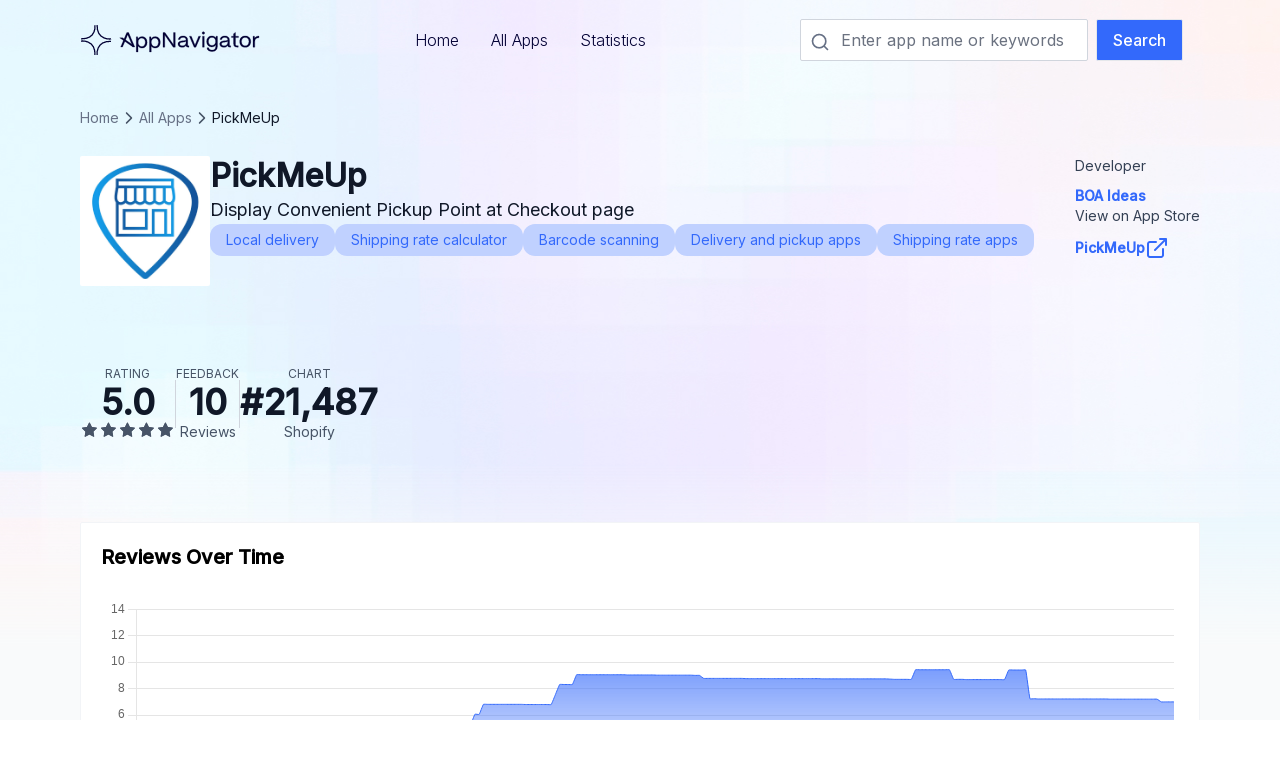

--- FILE ---
content_type: text/html; charset=utf-8
request_url: https://appnavigator.io/app/pick-me-up/
body_size: 11273
content:

<!DOCTYPE html>

<html lang="en">
  <head>
    
    <title>PickMeUp on Shopify App Store</title>
    

    
  
  <script type="application/ld+json">{"@context": "http://schema.org", "@type": "SoftwareApplication", "name": "PickMeUp", "description": null, "image": ["https://cdn.shopify.com/app-store/listing_images/013be4ea1fde0a2591d9ebbd63571a12/icon/CNGijabl6-8CEAE=.jpeg"], "operatingSystem": "Shopify", "applicationCategory": "DeveloperApplication", "brand": "BOA Ideas", "aggregateRating": {"@type": "AggregateRating", "ratingValue": 5.0, "ratingCount": 10}}</script>
  
  <meta property="og:url" content="https://appnavigator.io/app/pick-me-up/" />
  <meta property="og:image" content="https://cdn.shopify.com/app-store/listing_images/013be4ea1fde0a2591d9ebbd63571a12/icon/CNGijabl6-8CEAE=.jpeg" />
  <meta property="og:title" content="PickMeUp Shopify App Store historical data and review analysis" />
  <meta property="og:type" content="website" />
  <link rel="canonical" href="https://appnavigator.io/app/pick-me-up/" />


    <meta charset="utf-8" />
    <meta name="viewport" content="width=device-width, initial-scale=1" />
    <link
      rel="apple-touch-icon-precomposed"
      href="https://storage.googleapis.com/ablestar-appnavigator/static/assets/favicon.png"
    />
    <link
      rel="shortcut icon"
      type="image/png"
      href="https://storage.googleapis.com/ablestar-appnavigator/static/assets/favicon.png"
    />
    

<link rel="stylesheet" href="https://storage.googleapis.com/ablestar-appnavigator/static/css/dist/styles.cb46c41a566fac6a53fd5ceaf7b1bfb553f9a68c.css">




    <link
      href="https://fonts.googleapis.com/css2?family=Inter:wght@300;400;500&display=swap"
      rel="stylesheet"
    />
    <link
      rel="stylesheet"
      href="https://cdnjs.cloudflare.com/ajax/libs/font-awesome/4.7.0/css/font-awesome.min.css"
    />
    
    <meta name="description" content="Shopify App Store review analysis and historical data. View ranking history, review summaries and a breakdown of app usage prior to leaving a review." />
    

    
    <link rel="canonical" href="https://appnavigator.io/app/pick-me-up/" />
    
    <script src="https://ajax.googleapis.com/ajax/libs/jquery/3.4.1/jquery.min.js"></script>
  </head>

  <body class="font-inter text-primary">
    <main
      class="bg-hero bg-no-repeat bg-[length:100%_720px] bg-grey-50 relative"
    >
      <header class="z-50 animating-header bg-opacity-70 px-4 md:px-20 relative">
        <div class="flex items-center justify-between max-w-7xl w-full h-20 mx-auto">
          <a href="/">
            <img src="https://storage.googleapis.com/ablestar-appnavigator/static/assets/logo.svg" alt="AppNavigator - Your go-to resource for the Shopify App Store" />
          </a>
          <nav class="font-light items-center gap-4 hidden md:flex">
            <a
              href="/"
              class="
                hover:font-meidum hover:border-b border-lightBlue2 py-1 px-4
                
              "
            >
              Home
            </a>
            <a
              href="/categories/all/"
              class="
                hover:font-meidum hover:border-b border-lightBlue2 py-1 px-4
                
              "
            >
              All Apps
            </a>
            <a
              href="/statistics/"
              class="
                hover:font-meidum hover:border-b border-lightBlue2 py-1 px-4
                
              "
            >
              Statistics
            </a>
            
          </nav>

<!--          -->
<!--                <a-->
<!--                        href="/account/login/"-->
<!--                        class="py-2.5 px-8 hover:text-lightBlue2"-->
<!--                >-->
<!--                  Sign In-->
<!--                </a>-->
<!--                <a-->
<!--                        href="/account/signup/"-->
<!--                        class="text-white font-medium bg-lightBlue2 py-2.5 px-4 rounded-sm hover:bg-opacity-90"-->
<!--                >-->
<!--                  Create Account-->
<!--                </a>-->
<!--          -->

          <!-- <div class="flex items-center">
            <button class="py-2.5 px-8 hover:text-lightBlue2">Sign in</button>
            <button
              class="text-white font-medium bg-lightBlue2 py-2.5 px-4 rounded-sm hover:bg-opacity-90"
            >
              Create account
            </button>
          </div> -->
          <div class="relative w-[400px] hidden lg:block">
            
              
              <form action="/categories/all/" method="GET" class="flex items-center">
                <input
                  type="text"
                  name="search"
                  placeholder="Enter app name or keywords"
                  class="pl-10 border-grey-300 rounded-sm min-w-0"
                />
                <input
                  type="submit"
                  value="Search"
                  class="text-white font-medium bg-lightBlue2 py-2 border px-4 rounded-sm hover:bg-opacity-90 ml-2 cursor-pointer"
                />
              </form>
              <svg width="20" height="20" viewBox="0 0 20 20" fill="none" xmlns="http://www.w3.org/2000/svg" class="absolute top-[13px] left-2.5">
                <path d="M17.5 17.5L13.875 13.875M15.8333 9.16667C15.8333 12.8486 12.8486 15.8333 9.16667 15.8333C5.48477 15.8333 2.5 12.8486 2.5 9.16667C2.5 5.48477 5.48477 2.5 9.16667 2.5C12.8486 2.5 15.8333 5.48477 15.8333 9.16667Z" stroke="#667085" stroke-width="1.66667" stroke-linecap="round" stroke-linejoin="round"/>
              </svg>
              
            
          </div>

          <div class="md:hidden cursor-pointer" id="mobile-menu-button">
            <svg
              width="18"
              height="18"
              viewBox="0 0 18 18"
              fill="none"
              xmlns="http://www.w3.org/2000/svg"
            >
              <path
                d="M0 2H18V3.8H0V2ZM0 8.4H18V10.2H0V8.4ZM0 14.8H18V16.6H0V14.8Z"
                fill="black"
              />
            </svg>
          </div>
          <div
            class="bg-hero bg-no-repeat bg-[length:100%_100%] backdrop-blur bg-white h-screen hidden md:hidden fixed z-[100] w-full m-0 top-0 left-0 px-4 py-6 touch-none"
            id="mobile-menu"
          >
            <div class="flex flex-col h-full text-grey-900">
              <div class="flex justify-between items-center">
                <a href="/">
                  <img src="https://storage.googleapis.com/ablestar-appnavigator/static/assets/logo.svg" alt="AppNavigator - Your go-to resource for the Shopify App Store" />
                </a>
                <div class="md:hidden cursor-pointer" id="mobile-menu-button2">
                  <svg
                    width="25"
                    height="25"
                    viewBox="0 0 25 25"
                    fill="none"
                    xmlns="http://www.w3.org/2000/svg"
                  >
                    <path
                      d="M18.3164 6.80371L6.31641 18.8037M6.31641 6.80371L18.3164 18.8037"
                      stroke="#101828"
                      stroke-width="2"
                      stroke-linecap="round"
                      stroke-linejoin="round"
                    />
                  </svg>
                </div>
              </div>
              <div class="items-stretch pt-12 flex flex-col gap-3">
                <a
                  href="/"
                  class="
                    py-2 px-4 text-lg items-start rounded-sm
                    
                  "
                >
                  Home
                </a>
                <a
                  href="/categories/all/"
                  class="
                    py-2 px-4 text-lg items-start rounded-sm
                    
                  "
                >
                  All Apps
                </a>
                <a
                  href="/statistics/"
                  class="
                    py-2 px-4 text-lg items-start rounded-sm
                    
                  "
                >
                  Statistics
                </a>
              </div>
            </div>
          </div>
        </div>
      </header>
      <section class="relative z-[1] animating-body px-4 md:px-20 min-h-[550px]">
<!--        conflicts with block name of django-allauth so renamed to appnavigator-->
        
<style>
  .switch {
    position: relative;
    display: inline-block;
    width: 45px;
    height: 24px;
  }

  .switch input {
    opacity: 0;
    width: 0;
    height: 0;
  }

  .slider {
    position: absolute;
    cursor: pointer;
    top: 0;
    left: 0;
    right: 0;
    bottom: 0;
    background-color: #ccc;
    -webkit-transition: .4s;
    transition: .4s;
  }

  .slider:before {
    position: absolute;
    content: "";
    height: 20px;
    width: 20px;
    left: 2px;
    bottom: 2px;
    background-color: white;
    -webkit-transition: .4s;
    transition: .4s;
  }

  input:checked + .slider {
    background-color: #3369FB;
  }

  input:focus + .slider {
    box-shadow: 0 0 1px #3369FB;
  }

  input:checked + .slider:before {
    -webkit-transform: translateX(20px);
    -ms-transform: translateX(20px);
    transform: translateX(20px);
  }

  /* Rounded sliders */
  .slider.round {
    border-radius: 34px;
  }

  .slider.round:before {
    border-radius: 50%;
  }
</style>

<div class="max-w-7xl mx-auto text-grey-900 mb-24">
  <div class="hidden md:flex items-center text-sm gap-2 my-7 [&>span]:truncate [&>a]:whitespace-nowrap">
    <a href="/" class="hover:underline text-grey-500"> Home </a>
    <svg
      width="20"
      height="20"
      viewBox="0 0 20 20"
      fill="none"
      xmlns="http://www.w3.org/2000/svg"
    >
      <path
        d="M7.5 15L12.5 10L7.5 5"
        stroke="#475467"
        stroke-width="1.5"
        stroke-linecap="round"
        stroke-linejoin="round"
      />
    </svg>
    <a href="/categories/all/" class="hover:underline text-grey-500">
      All Apps
    </a>
    <svg
      width="20"
      height="20"
      viewBox="0 0 20 20"
      fill="none"
      xmlns="http://www.w3.org/2000/svg"
    >
      <path
        d="M7.5 15L12.5 10L7.5 5"
        stroke="#475467"
        stroke-width="1.5"
        stroke-linecap="round"
        stroke-linejoin="round"
      />
    </svg>

    <span class="hover:underline text-grey-900"> PickMeUp </span>
  </div>
  <div class="flex md:hidden items-center text-sm gap-2 my-7 [&>span]:truncate [&>a]:whitespace-nowrap">
    <svg width="20" height="20" viewBox="0 0 20 20" fill="none" xmlns="http://www.w3.org/2000/svg">
      <path d="M12.5 15L7.5 10L12.5 5" stroke="#475467" stroke-width="1.5" stroke-linecap="round" stroke-linejoin="round"/>
    </svg>
    <a href="/categories/all/" class="hover:underline text-grey-500">
      To All Apps
    </a>
  </div>
  <div class="flex items-start gap-5 mb-14 md:mb-20 flex-col md:flex-row">
    <img src="https://cdn.shopify.com/app-store/listing_images/013be4ea1fde0a2591d9ebbd63571a12/icon/CNGijabl6-8CEAE=.jpeg" class="w-16 h-16 md:w-[130px] md:h-[130px] rounded-sm" alt="PickMeUp for Shopify" />
    <div class="flex flex-1 gap-x-5 gap-y-7 flex-col lg:flex-row">
      <div class="flex-1 flex flex-col items-start gap-3">
        <h1 class="font-semibold text-2xl md:text-[32px] leading-10">PickMeUp</h1>
        <h2 class="text-sm md:text-lg">Display Convenient Pickup Point at Checkout page</h2>
        <div class="flex flex-wrap gap-2">
          
          <a
            href="/categories/orders-and-shipping-delivery-and-pickups-local-delivery/"
            class="bg-lightBlue text-lightBlue2 rounded-xl text-sm leading-4 px-4 py-2 hover:underline"
          >
            Local delivery
          </a>
          
          <a
            href="/categories/orders-and-shipping-fulfilling-orders-shipping-rate-calculator/"
            class="bg-lightBlue text-lightBlue2 rounded-xl text-sm leading-4 px-4 py-2 hover:underline"
          >
            Shipping rate calculator
          </a>
          
          <a
            href="/categories/all/"
            class="bg-lightBlue text-lightBlue2 rounded-xl text-sm leading-4 px-4 py-2 hover:underline"
          >
            Barcode scanning
          </a>
          
          <a
            href="/categories/orders-and-shipping-shipping-solutions-delivery-and-pickup/"
            class="bg-lightBlue text-lightBlue2 rounded-xl text-sm leading-4 px-4 py-2 hover:underline"
          >
            Delivery and pickup apps
          </a>
          
          <a
            href="/categories/orders-and-shipping-shipping-solutions-shipping-rates/"
            class="bg-lightBlue text-lightBlue2 rounded-xl text-sm leading-4 px-4 py-2 hover:underline"
          >
            Shipping rate apps
          </a>
          
          
        </div>
      </div>
      <div class="flex flex-col gap-4 md:gap-8 text-sm">
        <div class="space-y-2.5">
          <div class="text-grey-700">Developer</div>
          <div>
            <a
              href="/developer/boaideas/"
              class="text-lightBlue2 flex items-center gap-2 font-semibold hover:underline"
            >
              BOA Ideas
            </a>
          </div>
        </div>
        <div class="space-y-2.5">
          <div class="text-grey-700">View on App Store</div>
          <div>
            <a
              href="https://apps.shopify.com/pick-me-up"
              target="_blank"
              class="text-lightBlue2 flex items-center gap-2 font-semibold hover:underline"
            >
              PickMeUp
              <svg
                width="24"
                height="24"
                viewBox="0 0 24 24"
                fill="none"
                xmlns="http://www.w3.org/2000/svg"
              >
                <path
                  d="M18 13V19C18 19.5304 17.7893 20.0391 17.4142 20.4142C17.0391 20.7893 16.5304 21 16 21H5C4.46957 21 3.96086 20.7893 3.58579 20.4142C3.21071 20.0391 3 19.5304 3 19V8C3 7.46957 3.21071 6.96086 3.58579 6.58579C3.96086 6.21071 4.46957 6 5 6H11M15 3H21M21 3V9M21 3L10 14"
                  stroke="#3369FB"
                  stroke-width="2"
                  stroke-linecap="round"
                  stroke-linejoin="round"
                />
              </svg>
            </a>
          </div>
        </div>
      </div>
    </div>
  </div>

  <div class="flex items-center gap-4 md:gap-8 mb-14 md:mb-20 justify-around md:justify-start">
    
    <div class="flex flex-col items-center gap-2.5">
      <p class="text-xs uppercase text-grey-600">Rating</p>
      <p class="text-3xl md:text-4xl font-semibold text-grey-900">5.0</p>
      <div class="text-base h-5 text-grey-600 relative">
        <div class="flex flex-nowrap overflow-hidden [&>span]:mx-0.5">
          <span class="fa fa-star-o"></span>
          <span class="fa fa-star-o"></span>
          <span class="fa fa-star-o"></span>
          <span class="fa fa-star-o"></span>
          <span class="fa fa-star-o"></span>
        </div>
        <div
          class="flex flex-nowrap overflow-hidden absolute top-0 [&>span]:mx-0.5"
          style="width: 100%"
        >
          <span class="fa fa-star"></span>
          <span class="fa fa-star"></span>
          <span class="fa fa-star"></span>
          <span class="fa fa-star"></span>
          <span class="fa fa-star"></span>
        </div>
      </div>
    </div>
    <div class="h-12 w-px bg-grey-300"></div>
    
    <div class="flex flex-col items-center gap-2.5">
      <p class="text-xs uppercase text-grey-600">feedback</p>
      <p class="text-3xl md:text-4xl font-semibold text-grey-900">
        10
      </p>
      <div class="text-sm text-grey-600">Reviews</div>
    </div>
    
    <div class="h-12 w-px bg-grey-300"></div>
    <div class="flex flex-col items-center gap-2.5">
      <p class="text-xs uppercase text-grey-600">chart</p>
      <p class="text-3xl md:text-4xl font-semibold text-grey-900">
        #21,487
      </p>
      <div class="text-sm text-grey-600">Shopify</div>
    </div>
    
  </div>

  <div class="px-3 py-4 md:p-5 bg-white border border-grey-100 rounded-sm">
    <p class="text-black text-lg md:text-xl font-semibold">Reviews Over Time</p>
    
      <div class="line-chart h-56 my-7" id="review-container" data-url="/api/v1/app/pick-me-up/review/">
        <canvas id="review-chart" data-url="/api/v1/app/pick-me-up/review/"></canvas>
      </div>
      <div>
        <form id="duration_form" class="flex md:items-center justify-between flex-col-reverse md:flex-row gap-4 items-end">
          <div
            class="grid w-full md:w-80 grid-cols-3 space-x-1 rounded bg-grey-50 border border-grey-200 p-0.5"
          >
            <div>
              <input type="radio" name="duration" id="1" value="all" class="peer hidden" checked />
              <label
                for="1"
                class="text-sm block cursor-pointer select-none rounded-sm py-2 px-1 whitespace-nowrap text-center peer-checked:bg-lightBlue2 peer-checked:font-bold peer-checked:text-white"
                >All time</label
              >
            </div>
            <div>
              <input type="radio" name="duration" value="1y" id="2" class="peer hidden" />
              <label
                for="2"
                class="text-sm block cursor-pointer select-none rounded-sm py-2 px-1 whitespace-nowrap text-center peer-checked:bg-lightBlue2 peer-checked:font-bold peer-checked:text-white"
                >Last year</label
              >
            </div>
            <div>
              <input type="radio" name="duration" value="6m" id="3" class="peer hidden" />
              <label
                for="3"
                class="text-sm block cursor-pointer select-none rounded-sm py-2 px-1 whitespace-nowrap text-center peer-checked:bg-lightBlue2 peer-checked:font-bold peer-checked:text-white"
                >Last 6 month</label
              >
            </div>
          </div>

          <div class="px-24">
            <label class="switch">
              <input type="checkbox" id="type" name="type" checked class="peer" />
              <span class="slider round"></span>
              <label for="type" class="text-sm font-medium text-grey-400 peer-checked:text-lightBlue2 absolute top-0.5 left-[50px] whitespace-nowrap">All reviews</label>
              <label for="type" class="text-sm font-medium text-lightBlue2 peer-checked:text-grey-400 absolute top-0.5 -left-[94px]">New reviews</label>
            </label>
          </div>
        </form>
      </div>
    
  </div>

  <div class="flex gap-5 mt-10 flex-col lg:flex-row">
    <div class="flex-1 min-w-0 px-3 py-4 md:p-5 bg-white border border-grey-100 rounded-sm">
      <p class="text-black text-lg md:text-xl font-semibold">App Ranking</p>
      <div class="line-chart h-60 mt-7">
        <canvas id="rating-chart" data-url="/api/v1/app/pick-me-up/ranking/"></canvas>
      </div>
    </div>
    <div class="px-3 py-4 md:p-5 bg-white border border-grey-100 rounded-sm">
      <p class="text-black text-lg md:text-xl font-semibold">Time spent using app</p>
      
        <ul class="mt-7 flex flex-col gap-6 text-grey-800">
          <li class="flex justify-end items-center gap-2.5">
            <span class="flex-1 whitespace-nowrap min-w-[140px]">Less than an hour</span>
            <div class="w-40 border border-grey-200 bg-grey-50 h-5 overflow-hidden">
              <div class="h-full bg-lightBlue2" style="width: 20%;"></div>
            </div>
            <span class="w-10">
              20%
            </span>
          </li>
          <li class="flex justify-end items-center gap-2.5">
            <span class="flex-1 whitespace-nowrap min-w-[140px]">Less than a day</span>
            <div class="w-40 border border-grey-200 bg-grey-50 h-5 overflow-hidden">
              <div class="h-full bg-lightBlue2" style="width: 0%;"></div>
            </div>
            <span class="w-10">
              0%
            </span>
          </li>
          <li class="flex justify-end items-center gap-2.5">
            <span class="flex-1 whitespace-nowrap min-w-[140px]">Less than a month</span>
            <div class="w-40 border border-grey-200 bg-grey-50 h-5 overflow-hidden">
              <div class="h-full bg-lightBlue2" style="width: 0%;"></div>
            </div>
            <span class="w-10">
              0%
            </span>
          </li>
          <li class="flex justify-end items-center gap-2.5">
            <span class="flex-1 whitespace-nowrap min-w-[140px]">Less than a year</span>
            <div class="w-40 border border-grey-200 bg-grey-50 h-5 overflow-hidden">
              <div class="h-full bg-lightBlue2" style="width: 40%;"></div>
            </div>
            <span class="w-10">
              40%
            </span>
          </li>
          <li class="flex justify-end items-center gap-2.5">
            <span class="flex-1 whitespace-nowrap min-w-[140px]">More than a year</span>
            <div class="w-40 border border-grey-200 bg-grey-50 h-5 overflow-hidden">
              <div class="h-full bg-lightBlue2" style="width: 40%;"></div>
            </div>
            <span class="w-10">
              40%
            </span>
          </li>
        </ul>
      
    </div>
  </div>

  
  <div class="my-20 flex gap-10 xl:gap-32 flex-col md:flex-row">
    <div class="flex-1">
      <h3 class="font-semibold text-xl md:text-2xl mb-5">Reviews Summary</h3>
      <p class="text-lg">The reviews for this Shopify app are overwhelmingly positive, with users praising its ease of use, customer service, and impact on their overall customer experience. Customers appreciate the ability to choose options easily without the need for phone calls or emails, leading to a faster and more efficient process. The app has been described as outstanding, with a friendly interface and excellent customer service that goes above and beyond. Users also highlight the value it brings to their customers, especially in terms of package delivery options. However, there are some mentions of needing to set up the app again after upgrading the Shopify plan, which can be a minor inconvenience.</p>
      
    </div>
    
    
    <div class="md:w-72">
      <h3 class="font-semibold text-xl md:text-2xl mb-5">Highlights</h3>
      <div class="flex flex-wrap gap-5">
        
        <div class="text-blue border border-blue rounded-xl text-sm leading-4 py-2 px-4">
          Ease of use and efficiency
        </div>
        
        <div class="text-blue border border-blue rounded-xl text-sm leading-4 py-2 px-4">
          Customer service and support
        </div>
        
        <div class="text-blue border border-blue rounded-xl text-sm leading-4 py-2 px-4">
          Value for customers
        </div>
        
        <div class="text-blue border border-blue rounded-xl text-sm leading-4 py-2 px-4">
          Minor inconvenience with Shopify plan upgrades
        </div>
        
      </div>
    </div>
    
  </div>
  

  
  <div class="flex gap-10 xl:gap-32 items-start flex-col lg:flex-row">
    
<style>
  @media (min-width: 768px) {
    .md\:w-60 {
        width: 15rem;
    }
  }
</style>
<div class="w-full lg:w-auto">
  <div class="px-3 py-4 md:p-5 bg-white border border-grey-100 rounded-sm w-full lg:w-auto mb-2">
    <p class="text-black text-lg md:text-xl font-semibold">Rating Breakdown</p>
    <ul class="mt-7 flex flex-col gap-4 md:gap-6 text-grey-800">
      <li class="flex justify-start items-center gap-x-2.5 gap-y-1 flex-wrap">
        <a href="/app/pick-me-up/reviews/?rating=5" class="whitespace-nowrap w-full md:w-auto hover:underline">5 <span class="fa fa-star"></span></a>
        <div class="flex-1 md:flex-none md:w-40 border border-grey-200 bg-grey-50 h-5 overflow-hidden">
          <div class="h-full bg-lightBlue2" style="width: 100%;"></div>
        </div>
        <span class="flex-1 md:flex-none text-sm md:text-base">
          100%
          (10 ratings)
        </span>
      </li>
      <li class="flex justify-start items-center gap-x-2.5 gap-y-1 flex-wrap">
        <a href="/app/pick-me-up/reviews/?rating=4" class="whitespace-nowrap w-full md:w-auto hover:underline">4 <span class="fa fa-star"></span></a>
        <div class="flex-1 md:flex-none md:w-40 border border-grey-200 bg-grey-50 h-5 overflow-hidden">
          <div class="h-full bg-lightBlue2" style="width: 0%;"></div>
        </div>
        <span class="flex-1 md:flex-none text-sm md:text-base">
          0%
          (0 ratings)
        </span>
      </li>
      <li class="flex justify-start items-center gap-x-2.5 gap-y-1 flex-wrap">
        <a href="/app/pick-me-up/reviews/?rating=3" class="whitespace-nowrap w-full md:w-auto hover:underline">3 <span class="fa fa-star"></span></a>
        <div class="flex-1 md:flex-none md:w-40 border border-grey-200 bg-grey-50 h-5 overflow-hidden">
          <div class="h-full bg-lightBlue2" style="width: 0%;"></div>
        </div>
        <span class="flex-1 md:flex-none text-sm md:text-base">
          0%
          (0 ratings)
        </span>
      </li>
      <li class="flex justify-start items-center gap-x-2.5 gap-y-1 flex-wrap">
        <a href="/app/pick-me-up/reviews/?rating=2" class="whitespace-nowrap w-full md:w-auto hover:underline">2 <span class="fa fa-star"></span></a>
        <div class="flex-1 md:flex-none md:w-40 border border-grey-200 bg-grey-50 h-5 overflow-hidden">
          <div class="h-full bg-lightBlue2" style="width: 0%;"></div>
        </div>
        <span class="flex-1 md:flex-none text-sm md:text-base">
          0%
          (0 ratings)
        </span>
      </li>
      <li class="flex justify-start items-center gap-x-2.5 gap-y-1 flex-wrap">
        <a href="/app/pick-me-up/reviews/?rating=1" class="whitespace-nowrap w-full md:w-auto hover:underline">1 <span class="fa fa-star"></span></a>
        <div class="flex-1 md:flex-none md:w-40 border border-grey-200 bg-grey-50 h-5 overflow-hidden">
          <div class="h-full bg-lightBlue2" style="width: 0%;"></div>
        </div>
        <span class="flex-1 md:flex-none text-sm md:text-base">
          0%
          (0 ratings)
        </span>
      </li>
    </ul>
  </div>

  


  <a href="/app/pick-me-up/reviews/rss/" target="_blank" class="flex gap-2 items-center ml-auto text-base text-lightBlue2 font-medium hover:underline">
    <img src="https://storage.googleapis.com/ablestar-appnavigator/static/assets/rss.svg" alt="Review RSS Feed" width="24" />
    Review RSS Feed
  </a>
</div>


    
    <div class="min-w-0 flex-1">
      <h3 class="font-semibold text-xl md:text-2xl mb-10">All reviews</h3>
      <div class="flex flex-col gap-20 mb-10">
        
        
<!-- review -->
<div>
  <div class="flex items-center gap-3 mb-5">
    <div class="text-xl text-grey-800 relative">
      <div class="flex flex-nowrap overflow-hidden [&>span]:mx-0.5">
        <span class="fa fa-star-o"></span>
        <span class="fa fa-star-o"></span>
        <span class="fa fa-star-o"></span>
        <span class="fa fa-star-o"></span>
        <span class="fa fa-star-o"></span>
      </div>
      <div
        class="flex flex-nowrap overflow-hidden absolute top-0 [&>span]:mx-0.5"
        style="width: 100%"
      >
        <span class="fa fa-star"></span>
        <span class="fa fa-star"></span>
        <span class="fa fa-star"></span>
        <span class="fa fa-star"></span>
        <span class="fa fa-star"></span>
      </div>
    </div>
    5 / 5

    
    <a href="/app/pick-me-up/reviews/1710878" class="flex gap-2 items-center ml-auto text-base text-lightBlue2 font-medium hover:underline">
      <svg width="24" height="24" viewBox="0 0 24 24" fill="none" xmlns="http://www.w3.org/2000/svg">
        <path d="M8.59 13.51L15.42 17.49M15.41 6.51L8.59 10.49M21 5C21 6.65685 19.6569 8 18 8C16.3431 8 15 6.65685 15 5C15 3.34315 16.3431 2 18 2C19.6569 2 21 3.34315 21 5ZM9 12C9 13.6569 7.65685 15 6 15C4.34315 15 3 13.6569 3 12C3 10.3431 4.34315 9 6 9C7.65685 9 9 10.3431 9 12ZM21 19C21 20.6569 19.6569 22 18 22C16.3431 22 15 20.6569 15 19C15 17.3431 16.3431 16 18 16C19.6569 16 21 17.3431 21 19Z" stroke="#3369FB" stroke-width="2" stroke-linecap="round" stroke-linejoin="round"/>
      </svg>
      Share
    </a>
    
  </div>

  <p class="text-base text-grey-600 mb-3">April 10, 2025</p>
  <p class="text-black text-base mb-7"></p>
  <div class="flex bg-reviewBg items-center flex-wrap flex-col md:flex-row">
    <div class="py-3 flex flex-row md:flex-col justify-between md:justify-normal w-full md:w-auto px-3 items-center flex-1 basis-2/5 md:basis-auto">
      
      <p class="text-xs uppercase text-grey-600 md:mb-4">Store</p>
      <p class="text-sm text-grey-800 font-medium text-right md:text-center">
        
        <a href="/store/evas-used-books/" class="underline">
          Eva&#x27;s Used Books
        </a>
        
      </p>
      
    </div>
    <div class="w-px h-6 bg-grey-300 hidden md:block"></div>
    <div class="py-3 flex flex-row md:flex-col justify-between md:justify-normal w-full md:w-auto px-3 items-center flex-1 basis-2/5 md:basis-auto">
      <p class="text-xs uppercase text-grey-600 md:mb-4">Using app</p>
      <p class="text-sm text-grey-800 font-medium text-right md:text-center">
        
        Almost 2 years
        
      </p>
    </div>
    
    <div class="w-px h-6 bg-grey-300 hidden md:block"></div>
    <!-- <div class="py-3 flex flex-row md:flex-col justify-between md:justify-normal w-full md:w-auto px-3 items-center flex-1 basis-2/5 md:basis-auto">
      <p class="text-xs uppercase text-grey-600 md:mb-4">Country</p>
      <p class="text-sm text-grey-800 font-medium text-right md:text-center"></p>
    </div>
    <div class="w-px h-6 bg-grey-300 hidden md:block"></div> -->

    <div class="py-3 flex flex-row md:flex-col justify-between md:justify-normal w-full md:w-auto px-3 items-center flex-1 basis-2/5 md:basis-auto">
      <p class="text-xs uppercase text-grey-600 md:mb-4">Total reviews</p>
      <p class="text-sm text-grey-800 font-medium text-right md:text-center">11</p>
    </div>
    <div class="w-px h-6 bg-grey-300 hidden md:block"></div>
    <div class="py-3 flex flex-row md:flex-col justify-between md:justify-normal w-full md:w-auto px-3 items-center flex-1 basis-2/5 md:basis-auto">
      <p class="text-xs uppercase text-grey-600 md:mb-4">Average rating</p>
      <p class="text-sm text-grey-800 font-medium text-right md:text-center">4.3</p>
    </div>
    
  </div>

  
</div>

        
        
<!-- review -->
<div>
  <div class="flex items-center gap-3 mb-5">
    <div class="text-xl text-grey-800 relative">
      <div class="flex flex-nowrap overflow-hidden [&>span]:mx-0.5">
        <span class="fa fa-star-o"></span>
        <span class="fa fa-star-o"></span>
        <span class="fa fa-star-o"></span>
        <span class="fa fa-star-o"></span>
        <span class="fa fa-star-o"></span>
      </div>
      <div
        class="flex flex-nowrap overflow-hidden absolute top-0 [&>span]:mx-0.5"
        style="width: 100%"
      >
        <span class="fa fa-star"></span>
        <span class="fa fa-star"></span>
        <span class="fa fa-star"></span>
        <span class="fa fa-star"></span>
        <span class="fa fa-star"></span>
      </div>
    </div>
    5 / 5

    
    <a href="/app/pick-me-up/reviews/1586916" class="flex gap-2 items-center ml-auto text-base text-lightBlue2 font-medium hover:underline">
      <svg width="24" height="24" viewBox="0 0 24 24" fill="none" xmlns="http://www.w3.org/2000/svg">
        <path d="M8.59 13.51L15.42 17.49M15.41 6.51L8.59 10.49M21 5C21 6.65685 19.6569 8 18 8C16.3431 8 15 6.65685 15 5C15 3.34315 16.3431 2 18 2C19.6569 2 21 3.34315 21 5ZM9 12C9 13.6569 7.65685 15 6 15C4.34315 15 3 13.6569 3 12C3 10.3431 4.34315 9 6 9C7.65685 9 9 10.3431 9 12ZM21 19C21 20.6569 19.6569 22 18 22C16.3431 22 15 20.6569 15 19C15 17.3431 16.3431 16 18 16C19.6569 16 21 17.3431 21 19Z" stroke="#3369FB" stroke-width="2" stroke-linecap="round" stroke-linejoin="round"/>
      </svg>
      Share
    </a>
    
  </div>

  <p class="text-base text-grey-600 mb-3">Nov. 3, 2024</p>
  <p class="text-black text-base mb-7">I have this app for the past 6 years, it is so easy and simple to use and yet makes such a big difference to me &amp; my customers. They just need to choose their best option and we’re done. No phone calls or emails to figure what’s the best for them, they choose by themselves and it’s the best and fastest way for everyone.</p>
  <div class="flex bg-reviewBg items-center flex-wrap flex-col md:flex-row">
    <div class="py-3 flex flex-row md:flex-col justify-between md:justify-normal w-full md:w-auto px-3 items-center flex-1 basis-2/5 md:basis-auto">
      
      <p class="text-xs uppercase text-grey-600 md:mb-4">Store</p>
      <p class="text-sm text-grey-800 font-medium text-right md:text-center">
        
        <a href="/store/yaelrozmarin/" class="underline">
          YaelRozmarin
        </a>
        
      </p>
      
    </div>
    <div class="w-px h-6 bg-grey-300 hidden md:block"></div>
    <div class="py-3 flex flex-row md:flex-col justify-between md:justify-normal w-full md:w-auto px-3 items-center flex-1 basis-2/5 md:basis-auto">
      <p class="text-xs uppercase text-grey-600 md:mb-4">Using app</p>
      <p class="text-sm text-grey-800 font-medium text-right md:text-center">
        
        Over 5 years
        
      </p>
    </div>
    
    <div class="w-px h-6 bg-grey-300 hidden md:block"></div>
    <!-- <div class="py-3 flex flex-row md:flex-col justify-between md:justify-normal w-full md:w-auto px-3 items-center flex-1 basis-2/5 md:basis-auto">
      <p class="text-xs uppercase text-grey-600 md:mb-4">Country</p>
      <p class="text-sm text-grey-800 font-medium text-right md:text-center"></p>
    </div>
    <div class="w-px h-6 bg-grey-300 hidden md:block"></div> -->

    <div class="py-3 flex flex-row md:flex-col justify-between md:justify-normal w-full md:w-auto px-3 items-center flex-1 basis-2/5 md:basis-auto">
      <p class="text-xs uppercase text-grey-600 md:mb-4">Total reviews</p>
      <p class="text-sm text-grey-800 font-medium text-right md:text-center">2</p>
    </div>
    <div class="w-px h-6 bg-grey-300 hidden md:block"></div>
    <div class="py-3 flex flex-row md:flex-col justify-between md:justify-normal w-full md:w-auto px-3 items-center flex-1 basis-2/5 md:basis-auto">
      <p class="text-xs uppercase text-grey-600 md:mb-4">Average rating</p>
      <p class="text-sm text-grey-800 font-medium text-right md:text-center">5.0</p>
    </div>
    
  </div>

  
  <div class="ml-5 md:ml-12 border-l-4 border-lightBlue2 mt-7 pl-3">
    <!-- should have replyer name and date -->
    <span class="text-base font-medium text-grey-600">Developer Reply</span>
    <p class="text-black mt-3">Thank you for taking the time to share your positive experience with PickMeUp! We’re delighted that our app has helped automate your shipping process and saved you time and effort!</p>
  </div>
  
</div>

        
        
<!-- review -->
<div>
  <div class="flex items-center gap-3 mb-5">
    <div class="text-xl text-grey-800 relative">
      <div class="flex flex-nowrap overflow-hidden [&>span]:mx-0.5">
        <span class="fa fa-star-o"></span>
        <span class="fa fa-star-o"></span>
        <span class="fa fa-star-o"></span>
        <span class="fa fa-star-o"></span>
        <span class="fa fa-star-o"></span>
      </div>
      <div
        class="flex flex-nowrap overflow-hidden absolute top-0 [&>span]:mx-0.5"
        style="width: 100%"
      >
        <span class="fa fa-star"></span>
        <span class="fa fa-star"></span>
        <span class="fa fa-star"></span>
        <span class="fa fa-star"></span>
        <span class="fa fa-star"></span>
      </div>
    </div>
    5 / 5

    
    <a href="/app/pick-me-up/reviews/1070237" class="flex gap-2 items-center ml-auto text-base text-lightBlue2 font-medium hover:underline">
      <svg width="24" height="24" viewBox="0 0 24 24" fill="none" xmlns="http://www.w3.org/2000/svg">
        <path d="M8.59 13.51L15.42 17.49M15.41 6.51L8.59 10.49M21 5C21 6.65685 19.6569 8 18 8C16.3431 8 15 6.65685 15 5C15 3.34315 16.3431 2 18 2C19.6569 2 21 3.34315 21 5ZM9 12C9 13.6569 7.65685 15 6 15C4.34315 15 3 13.6569 3 12C3 10.3431 4.34315 9 6 9C7.65685 9 9 10.3431 9 12ZM21 19C21 20.6569 19.6569 22 18 22C16.3431 22 15 20.6569 15 19C15 17.3431 16.3431 16 18 16C19.6569 16 21 17.3431 21 19Z" stroke="#3369FB" stroke-width="2" stroke-linecap="round" stroke-linejoin="round"/>
      </svg>
      Share
    </a>
    
  </div>

  <p class="text-base text-grey-600 mb-3">April 2, 2023</p>
  <p class="text-black text-base mb-7">I must say, this app is truly outstanding! From its friendly and intuitive interface to its superb customer service, every aspect of the experience has exceeded my expectations. Whenever I have a question or issue, the team is always there to help, responding quickly and professionally to ensure that I am completely satisfied. Moreover, using this app has greatly improved my overall customer experience on the website - I find it easier to navigate and use, and it has even enhanced the functionality of the website in some ways. All in all, I would highly recommend this app!</p>
  <div class="flex bg-reviewBg items-center flex-wrap flex-col md:flex-row">
    <div class="py-3 flex flex-row md:flex-col justify-between md:justify-normal w-full md:w-auto px-3 items-center flex-1 basis-2/5 md:basis-auto">
      
      <p class="text-xs uppercase text-grey-600 md:mb-4">Store</p>
      <p class="text-sm text-grey-800 font-medium text-right md:text-center">
        
        <a href="/store/one-project/" class="underline">
          One Project
        </a>
        
      </p>
      
    </div>
    <div class="w-px h-6 bg-grey-300 hidden md:block"></div>
    <div class="py-3 flex flex-row md:flex-col justify-between md:justify-normal w-full md:w-auto px-3 items-center flex-1 basis-2/5 md:basis-auto">
      <p class="text-xs uppercase text-grey-600 md:mb-4">Using app</p>
      <p class="text-sm text-grey-800 font-medium text-right md:text-center">
        
        About 1 year
        
      </p>
    </div>
    
    <div class="w-px h-6 bg-grey-300 hidden md:block"></div>
    <!-- <div class="py-3 flex flex-row md:flex-col justify-between md:justify-normal w-full md:w-auto px-3 items-center flex-1 basis-2/5 md:basis-auto">
      <p class="text-xs uppercase text-grey-600 md:mb-4">Country</p>
      <p class="text-sm text-grey-800 font-medium text-right md:text-center"></p>
    </div>
    <div class="w-px h-6 bg-grey-300 hidden md:block"></div> -->

    <div class="py-3 flex flex-row md:flex-col justify-between md:justify-normal w-full md:w-auto px-3 items-center flex-1 basis-2/5 md:basis-auto">
      <p class="text-xs uppercase text-grey-600 md:mb-4">Total reviews</p>
      <p class="text-sm text-grey-800 font-medium text-right md:text-center">6</p>
    </div>
    <div class="w-px h-6 bg-grey-300 hidden md:block"></div>
    <div class="py-3 flex flex-row md:flex-col justify-between md:justify-normal w-full md:w-auto px-3 items-center flex-1 basis-2/5 md:basis-auto">
      <p class="text-xs uppercase text-grey-600 md:mb-4">Average rating</p>
      <p class="text-sm text-grey-800 font-medium text-right md:text-center">5.0</p>
    </div>
    
  </div>

  
  <div class="ml-5 md:ml-12 border-l-4 border-lightBlue2 mt-7 pl-3">
    <!-- should have replyer name and date -->
    <span class="text-base font-medium text-grey-600">Developer Reply</span>
    <p class="text-black mt-3">Thank you for your amazing review! We&#x27;re delighted that our app has improved your customer experience in your store. Your recommendation is greatly appreciated. We&#x27;ll continue to provide the best possible service to all our users!</p>
  </div>
  
</div>

        
        
<!-- review -->
<div>
  <div class="flex items-center gap-3 mb-5">
    <div class="text-xl text-grey-800 relative">
      <div class="flex flex-nowrap overflow-hidden [&>span]:mx-0.5">
        <span class="fa fa-star-o"></span>
        <span class="fa fa-star-o"></span>
        <span class="fa fa-star-o"></span>
        <span class="fa fa-star-o"></span>
        <span class="fa fa-star-o"></span>
      </div>
      <div
        class="flex flex-nowrap overflow-hidden absolute top-0 [&>span]:mx-0.5"
        style="width: 100%"
      >
        <span class="fa fa-star"></span>
        <span class="fa fa-star"></span>
        <span class="fa fa-star"></span>
        <span class="fa fa-star"></span>
        <span class="fa fa-star"></span>
      </div>
    </div>
    5 / 5

    
    <a href="/app/pick-me-up/reviews/1065519" class="flex gap-2 items-center ml-auto text-base text-lightBlue2 font-medium hover:underline">
      <svg width="24" height="24" viewBox="0 0 24 24" fill="none" xmlns="http://www.w3.org/2000/svg">
        <path d="M8.59 13.51L15.42 17.49M15.41 6.51L8.59 10.49M21 5C21 6.65685 19.6569 8 18 8C16.3431 8 15 6.65685 15 5C15 3.34315 16.3431 2 18 2C19.6569 2 21 3.34315 21 5ZM9 12C9 13.6569 7.65685 15 6 15C4.34315 15 3 13.6569 3 12C3 10.3431 4.34315 9 6 9C7.65685 9 9 10.3431 9 12ZM21 19C21 20.6569 19.6569 22 18 22C16.3431 22 15 20.6569 15 19C15 17.3431 16.3431 16 18 16C19.6569 16 21 17.3431 21 19Z" stroke="#3369FB" stroke-width="2" stroke-linecap="round" stroke-linejoin="round"/>
      </svg>
      Share
    </a>
    
  </div>

  <p class="text-base text-grey-600 mb-3">March 26, 2023</p>
  <p class="text-black text-base mb-7">תוסף מצויין שמקל על העבודה מול חברת השילוח, שירות מצויין של חברת הפיתוח אני עושה בו שימוש למעלה משנה ומרוצה.</p>
  <div class="flex bg-reviewBg items-center flex-wrap flex-col md:flex-row">
    <div class="py-3 flex flex-row md:flex-col justify-between md:justify-normal w-full md:w-auto px-3 items-center flex-1 basis-2/5 md:basis-auto">
      
      <p class="text-xs uppercase text-grey-600 md:mb-4">Store</p>
      <p class="text-sm text-grey-800 font-medium text-right md:text-center">
        
        <a href="/store/private-collection-by-pazit/" class="underline">
          Private Collection by Pazit
        </a>
        
      </p>
      
    </div>
    <div class="w-px h-6 bg-grey-300 hidden md:block"></div>
    <div class="py-3 flex flex-row md:flex-col justify-between md:justify-normal w-full md:w-auto px-3 items-center flex-1 basis-2/5 md:basis-auto">
      <p class="text-xs uppercase text-grey-600 md:mb-4">Using app</p>
      <p class="text-sm text-grey-800 font-medium text-right md:text-center">
        
        Over 3 years
        
      </p>
    </div>
    
    <div class="w-px h-6 bg-grey-300 hidden md:block"></div>
    <!-- <div class="py-3 flex flex-row md:flex-col justify-between md:justify-normal w-full md:w-auto px-3 items-center flex-1 basis-2/5 md:basis-auto">
      <p class="text-xs uppercase text-grey-600 md:mb-4">Country</p>
      <p class="text-sm text-grey-800 font-medium text-right md:text-center"></p>
    </div>
    <div class="w-px h-6 bg-grey-300 hidden md:block"></div> -->

    <div class="py-3 flex flex-row md:flex-col justify-between md:justify-normal w-full md:w-auto px-3 items-center flex-1 basis-2/5 md:basis-auto">
      <p class="text-xs uppercase text-grey-600 md:mb-4">Total reviews</p>
      <p class="text-sm text-grey-800 font-medium text-right md:text-center">2</p>
    </div>
    <div class="w-px h-6 bg-grey-300 hidden md:block"></div>
    <div class="py-3 flex flex-row md:flex-col justify-between md:justify-normal w-full md:w-auto px-3 items-center flex-1 basis-2/5 md:basis-auto">
      <p class="text-xs uppercase text-grey-600 md:mb-4">Average rating</p>
      <p class="text-sm text-grey-800 font-medium text-right md:text-center">5.0</p>
    </div>
    
  </div>

  
  <div class="ml-5 md:ml-12 border-l-4 border-lightBlue2 mt-7 pl-3">
    <!-- should have replyer name and date -->
    <span class="text-base font-medium text-grey-600">Developer Reply</span>
    <p class="text-black mt-3">Thanks for the great review! We&#x27;re glad it&#x27;s helping you with shipping. We aim to make shipping management easier with our app!</p>
  </div>
  
</div>

        
        
<!-- review -->
<div>
  <div class="flex items-center gap-3 mb-5">
    <div class="text-xl text-grey-800 relative">
      <div class="flex flex-nowrap overflow-hidden [&>span]:mx-0.5">
        <span class="fa fa-star-o"></span>
        <span class="fa fa-star-o"></span>
        <span class="fa fa-star-o"></span>
        <span class="fa fa-star-o"></span>
        <span class="fa fa-star-o"></span>
      </div>
      <div
        class="flex flex-nowrap overflow-hidden absolute top-0 [&>span]:mx-0.5"
        style="width: 100%"
      >
        <span class="fa fa-star"></span>
        <span class="fa fa-star"></span>
        <span class="fa fa-star"></span>
        <span class="fa fa-star"></span>
        <span class="fa fa-star"></span>
      </div>
    </div>
    5 / 5

    
    <a href="/app/pick-me-up/reviews/981120" class="flex gap-2 items-center ml-auto text-base text-lightBlue2 font-medium hover:underline">
      <svg width="24" height="24" viewBox="0 0 24 24" fill="none" xmlns="http://www.w3.org/2000/svg">
        <path d="M8.59 13.51L15.42 17.49M15.41 6.51L8.59 10.49M21 5C21 6.65685 19.6569 8 18 8C16.3431 8 15 6.65685 15 5C15 3.34315 16.3431 2 18 2C19.6569 2 21 3.34315 21 5ZM9 12C9 13.6569 7.65685 15 6 15C4.34315 15 3 13.6569 3 12C3 10.3431 4.34315 9 6 9C7.65685 9 9 10.3431 9 12ZM21 19C21 20.6569 19.6569 22 18 22C16.3431 22 15 20.6569 15 19C15 17.3431 16.3431 16 18 16C19.6569 16 21 17.3431 21 19Z" stroke="#3369FB" stroke-width="2" stroke-linecap="round" stroke-linejoin="round"/>
      </svg>
      Share
    </a>
    
  </div>

  <p class="text-base text-grey-600 mb-3">Nov. 17, 2022</p>
  <p class="text-black text-base mb-7">This app gives great value to my costumers that wishes to recieve their packages in diffirent location than just their home adress. You can choose how many pick up they can see in the check out and choose from. The set up was really easy and Amos and the team was very helpul when needed. One thing I should mention, when you upgrade your shopify plan you need to set up the app again for it to shows on the checkout page. it something I didn&#x27;t know and took me a while to fuiger.</p>
  <div class="flex bg-reviewBg items-center flex-wrap flex-col md:flex-row">
    <div class="py-3 flex flex-row md:flex-col justify-between md:justify-normal w-full md:w-auto px-3 items-center flex-1 basis-2/5 md:basis-auto">
      
      <p class="text-xs uppercase text-grey-600 md:mb-4">Store</p>
      <p class="text-sm text-grey-800 font-medium text-right md:text-center">
        
        <a href="/store/ayo/" class="underline">
          AYO
        </a>
        
      </p>
      
    </div>
    <div class="w-px h-6 bg-grey-300 hidden md:block"></div>
    <div class="py-3 flex flex-row md:flex-col justify-between md:justify-normal w-full md:w-auto px-3 items-center flex-1 basis-2/5 md:basis-auto">
      <p class="text-xs uppercase text-grey-600 md:mb-4">Using app</p>
      <p class="text-sm text-grey-800 font-medium text-right md:text-center">
        
        12 months
        
      </p>
    </div>
    
    <div class="w-px h-6 bg-grey-300 hidden md:block"></div>
    <!-- <div class="py-3 flex flex-row md:flex-col justify-between md:justify-normal w-full md:w-auto px-3 items-center flex-1 basis-2/5 md:basis-auto">
      <p class="text-xs uppercase text-grey-600 md:mb-4">Country</p>
      <p class="text-sm text-grey-800 font-medium text-right md:text-center"></p>
    </div>
    <div class="w-px h-6 bg-grey-300 hidden md:block"></div> -->

    <div class="py-3 flex flex-row md:flex-col justify-between md:justify-normal w-full md:w-auto px-3 items-center flex-1 basis-2/5 md:basis-auto">
      <p class="text-xs uppercase text-grey-600 md:mb-4">Total reviews</p>
      <p class="text-sm text-grey-800 font-medium text-right md:text-center">4</p>
    </div>
    <div class="w-px h-6 bg-grey-300 hidden md:block"></div>
    <div class="py-3 flex flex-row md:flex-col justify-between md:justify-normal w-full md:w-auto px-3 items-center flex-1 basis-2/5 md:basis-auto">
      <p class="text-xs uppercase text-grey-600 md:mb-4">Average rating</p>
      <p class="text-sm text-grey-800 font-medium text-right md:text-center">5.0</p>
    </div>
    
  </div>

  
  <div class="ml-5 md:ml-12 border-l-4 border-lightBlue2 mt-7 pl-3">
    <!-- should have replyer name and date -->
    <span class="text-base font-medium text-grey-600">Developer Reply</span>
    <p class="text-black mt-3">I loved reading the kind words you left about our support team! Thank you for the review. It means a lot!</p>
  </div>
  
</div>

        
      </div>

      <a href="/app/pick-me-up/reviews/" class="bg-lightBlue2 text-white font-medium px-4 py-2.5 hover:opacity-90">All reviews</a>
    </div>
    
  </div>
  
</div>

<!-- mailing list -->
<div
  class="flex flex-col items-center px-3 py-9 md:p-[60px] bg-lightBlue -mx-4 md:-mx-20 text-primary"
>
  <h3 class="font-semibold text-[28px] text-center md:text-3xl mb-5">
    Sign up to receive AppNavigator updates
  </h3>
  <p class="text-center text-lg mb-10">
    Find out when we add keyword-monitoring, review RSS feeds and more
  </p>
  <iframe name="dummyframe" id="dummyframe" style="display: none"></iframe>
  <form
    method="POST"
    action="/api/v1/mailing_list/"
    target="dummyframe"
    id="subscribe_form"
    class="flex relative w-full md:w-auto flex-col md:flex-row gap-5 md:gap-0"
  >
    <input type="hidden" name="csrfmiddlewaretoken" value="4NU3AE2pbWddio9Zdd5HUQ23y2evIKSiNt5VB8rPdy5gopWwqgRf3C9CfeiTPsXg">
    <input
      name="email"
      type="text"
      placeholder="Your email address"
      class="p-4 border-none outline-none flex-1 min-w-0 md:w-96"
      aria-errormessage="error"
    />
    <input type="hidden" name="url" id="url" value="https://appnavigator.io/" />
    <input
      type="submit"
      id="submit"
      value="Subscribe"
      class="bg-lightBlue2 text-white px-6 md:px-14 font-medium h-14 md:h-auto"
    />
    <span class="absolute -bottom-6 text-sm text-red-600 hidden" id="errorTxt"
      >Please input correct format email!</span
    >
  </form>
  <div id="subscribe_success" class="hidden text-white bg-[#039855] px-10 md:px-20 py-4 font-medium text-center">
    Thank you! You have been subscribed
  </div>
</div>
<script>
  document.getElementById("url").value = window.location.href;
  const csrfToken = "4NU3AE2pbWddio9Zdd5HUQ23y2evIKSiNt5VB8rPdy5gopWwqgRf3C9CfeiTPsXg";

  $("#subscribe_form").submit(function (e) {
    e.preventDefault();
    $(this).find("#errorTxt").addClass("hidden");

    const email = $(this).find(":input[name=email]").val();
    const testEmail = /^[A-Z0-9._%+-]+@([A-Z0-9-]+\.)+[A-Z]{2,4}$/i;
    if (!testEmail.test(email)) {
      $(this).find("#errorTxt").removeClass("hidden");
      return false;
    }

    const form = $(this);
    const actionUrl = form.attr("action");
    $(this).find(":input[type=submit]").prop("disabled", true);
    $(this).find(":input[type=submit]").prop("value", "Please wait...");

    $.ajax({
      type: "POST",
      url: actionUrl,
      headers: {
        "X-CSRFToken": csrfToken, // Pass the CSRF token in the header
      },
      data: form.serialize(), // Serialize the form's elements.
      success: function (data) {
        form.addClass("hidden");
        $("#subscribe_success").removeClass("hidden");
      },
      error: function (error) {
        $(this).find(":input[type=submit]").prop("disabled", false);
        $(this).find(":input[type=submit]").prop("value", "Subscribe");
      },
    });
  });
</script>


<script src="https://cdnjs.cloudflare.com/ajax/libs/Chart.js/4.3.0/chart.umd.js" integrity="sha512-CMF3tQtjOoOJoOKlsS7/2loJlkyctwzSoDK/S40iAB+MqWSaf50uObGQSk5Ny/gfRhRCjNLvoxuCvdnERU4WGg==" crossorigin="anonymous" referrerpolicy="no-referrer"></script>
<script>
  function drawReviewChart() {
    const duration = $('#duration_form').find('input[name="duration"]:checked').val();
    const type = $('#duration_form').find('input[name="type"]').is(":checked");

    $.ajax({
      url: `${$("div#review-container").data("url")}?limit=${duration}`,
      success: function (data) {
        const ctx = $("#review-chart")[0].getContext("2d");
        const gradient = ctx.createLinearGradient(0, 0, 0, 200);
        gradient.addColorStop(0, '#3369FB');
        gradient.addColorStop(1, '#3369FB00');

        new Chart(ctx, {
          type: type ? 'line' : 'bar',
          data: {
            labels: data.map(item => item.created),
            datasets: [{
              label: 'reviews',
              backgroundColor: gradient,
              fill: true,
              borderWidth: 1,
              borderColor: '#3369FB',
              pointRadius: 3,
              pointBorderColor: 'transparent',
              pointBackgroundColor: 'transparent',
              pointHoverBackgroundColor: '#294EB0',
              data: data.map(item => type ? item.review_count : item.new_reviews),
              tension: 0.1,
            }]
          },
          options: {
            responsive: true,
            maintainAspectRatio: false,
            plugins: {
              legend: {
                display: false,
              },
              tooltip: {
                callbacks: {
                  title: function(tooltipItems) {
                    const dateStr = tooltipItems[0].label;
                    const date = new Date(dateStr);
                    const month = date.toLocaleString('default', { month: 'long' });
                    const day = date.getDate();
                    return `Week ending ${month} ${day}`;
                  }
                }
              }
            },
            interaction: {
              mode: 'index',
              intersect: false,
            },
            title: {
              display: false,
            },
            scales: {
              x: {
                grid: {
                  display: false,
                },
                ticks: {
                  maxTicksLimit: 10,
                  autoSkip: true,
                }
              },
              y: {
                ticks: {
                  callback: function(value) {if (value % 1 === 0) {return value;}},
                },
              }
            }
          },
        });
      }
    });
  }

  $(function () {

    const $reviewChart = $("#review-chart");
    const $ratingChart = $("#rating-chart");

    const colors = ['#3369FB', '#FF7043', '#027A48', '#FF1053'];

    $('#duration_form').find('input[name="duration"], input[name="type"]').click(function(e) {
      $reviewChart.remove();
      $("#review-chart").remove();
      $("div#review-container").append(`<canvas id="review-chart"></canvas>`);
      drawReviewChart();
    })

    drawReviewChart();

    $.ajax({
      url: $ratingChart.data("url"),
      success: function (data) {
        const ctx = $ratingChart[0].getContext("2d");
        const dataset = Object.keys(data[0]).filter(item => item !== 'created').map((key, index) => ({
          label: key,
          borderWidth: 2,
          borderColor: colors[index],
          pointRadius: 3,
          pointBorderColor: 'transparent',
          pointBackgroundColor: 'transparent',
          pointHoverBackgroundColor: colors[index],
          data: data.map(item => item[key]),
          tension: 0.1,
        }));

        new Chart(ctx, {
          type: 'line',
          data: {
            labels: data.map(item => item.created),
            datasets: dataset
          },
          options: {
            responsive: true,
            maintainAspectRatio: false,
            interaction: {
              mode: 'index',
              intersect: false,
            },
            plugins: {
              legend: {
                position: 'top',
              },
              tooltip: {
                callbacks: {
                  title: function(tooltipItems) {
                    const dateStr = tooltipItems[0].label;
                    const date = new Date(dateStr);
                    const month = date.toLocaleString('default', { month: 'long' });
                    const day = date.getDate();
                    return `Week ending ${month} ${day}`;
                  }
                }
              }
            },
            title: {
              display: false,
            },
            scales: {
              x: {
                grid: {
                  display: false,
                },
                ticks: {
                  maxTicksLimit: 10,
                  autoSkip: true,
                }
              },
              y: {
                type: "linear",
                display: true,
                position: "left",
                reverse: true,
                min: 0.5,
                suggestedMin: 1,
                suggestedMax: 10,
                grace: 1,
                ticks: {
                  callback: function(value) {if (value % 1 === 0) {return value;}},
                },
                afterBuildTicks: axis => axis.ticks = [{value: 1}, ...axis.ticks]
              },
            },
          },
        });
      }
    });
  });

</script>

         
      </section>
      <footer class="bg-grey-50 pt-16 text-sm font-light">
        <div class="flex items-start gap-5 justify-center mb-14 md:mb-24 flex-row px-4 md:px-0">
          <div class="flex gap-5 flex-col-reverse md:flex-row flex-1 md:flex-none">
            <div class="flex flex-col items-start gap-5 md:min-w-[244px]">
              <a
                href="/about/"
                class="hover:font-meidum hover:text-lightBlue2"
              >
                About AppNavigator
              </a>
              <a
                href="https://www.ablestar.com/privacy-policy/"
                target="_blank"
                class="hover:font-meidum hover:text-lightBlue2"
              >
                Privacy policy
              </a>
            </div>
            <div class="flex flex-col items-start gap-5 md:min-w-[244px]">
              <a
                href="/"
                class="hover:font-meidum hover:text-lightBlue2"
                >Home</a
              >
              <a
                href="/categories/"
                class="hover:font-meidum hover:text-lightBlue2"
              >
                Categories
              </a>
            </div>
          </div>
          <a href="https://www.ablestar.com" target="_blank" class="mb-6">
            <img src="https://storage.googleapis.com/ablestar-appnavigator/static/assets/ablestar_logo.svg" alt="Ablestar" />
          </a>
        </div>
        <div class="pb-16 flex items-center justify-center">
          © 2024 <a href="https://www.ablestar.com" target="_blank" class="text-lightBlue2">&nbsp;Ablestar LLC</a>
        </div>
      </footer>
      <div class="absolute h-[263px] w-full bg-grad top-[457px]"></div>
    </main>
    <script>
      const header = document.querySelector(".animating-header");
      const toggleClass = "fixed";

      const body = document.querySelector(".animating-body");
      const bodyClass = "pt-20";
      window.addEventListener("scroll", () => {
        const currentScroll = window.pageYOffset;
        if (currentScroll > 150) {
          header.classList.add(toggleClass);
          header.classList.remove("relative");
          body.classList.add(bodyClass);
        } else {
          header.classList.remove(toggleClass);
          header.classList.add("relative");
          body.classList.remove(bodyClass);
        }
      });

      $.ajax({
        type: "GET",
        url: "/api/v1/notifications",
        success: function (data) {
          console.log(data);
        },
      });
    </script>

    
    <script
      async
      src="https://www.googletagmanager.com/gtag/js?id=G-TXYGF5H4N6"
    ></script>
    <script>
      window.dataLayer = window.dataLayer || [];

      function gtag() {
        dataLayer.push(arguments);
      }

      gtag("js", new Date());
      gtag("config", "G-TXYGF5H4N6");
    </script>
    
    <script>
      const mobileMenuButton = document.getElementById("mobile-menu-button");
      const mobileMenuButton2 = document.getElementById("mobile-menu-button2");
      const mobileMenu = document.getElementById("mobile-menu");

      if (mobileMenuButton != null && mobileMenu != null){

        mobileMenuButton.addEventListener("click", () => {
          mobileMenu.classList.toggle("hidden");
        });

        mobileMenuButton2.addEventListener("click", () => {
          mobileMenu.classList.toggle("hidden");
        });
      }
    </script>
     
  <script defer src="https://static.cloudflareinsights.com/beacon.min.js/vcd15cbe7772f49c399c6a5babf22c1241717689176015" integrity="sha512-ZpsOmlRQV6y907TI0dKBHq9Md29nnaEIPlkf84rnaERnq6zvWvPUqr2ft8M1aS28oN72PdrCzSjY4U6VaAw1EQ==" data-cf-beacon='{"version":"2024.11.0","token":"f5b2bd9d1533440f9b5c947ffabe7c4e","r":1,"server_timing":{"name":{"cfCacheStatus":true,"cfEdge":true,"cfExtPri":true,"cfL4":true,"cfOrigin":true,"cfSpeedBrain":true},"location_startswith":null}}' crossorigin="anonymous"></script>
</body>
</html>


--- FILE ---
content_type: image/svg+xml
request_url: https://storage.googleapis.com/ablestar-appnavigator/static/assets/ablestar_logo.svg
body_size: 3856
content:
<svg width="87" height="23" viewBox="0 0 87 23" fill="none" xmlns="http://www.w3.org/2000/svg">
<g clip-path="url(#clip0_1975_1188)">
<path d="M0.5 22.9974L6.20306 5.84277H11.5837L17.2648 22.9974H14.3902L12.7835 18.1741H4.99665L3.40308 22.9974H0.5ZM5.75559 15.837H12.0158L8.8846 6.38972L5.75559 15.837Z" fill="black"/>
<path d="M25.3467 22.9462C23.445 22.9462 21.9929 21.8022 21.393 20.0872H21.3173V22.9974H18.639V5.54199H21.3173V12.856H21.393C21.9929 11.1411 23.445 10.0232 25.3467 10.0232C28.6753 10.0232 30.6023 13.0064 30.6023 16.4874C30.6023 19.9685 28.751 22.9462 25.3467 22.9462ZM24.4693 20.9327C26.5466 20.9327 27.7223 19.1175 27.7223 16.482C27.7223 13.8213 26.5466 12.0312 24.4693 12.0312C22.3669 12.0312 21.2153 13.8213 21.2153 16.482C21.2175 19.1175 22.3691 20.9327 24.4715 20.9327H24.4693Z" fill="black"/>
<path d="M31.79 5.84277H34.5187V22.9974H31.79V5.84277Z" fill="black"/>
<path d="M41.5698 22.9977C37.8409 22.9977 35.6627 19.9645 35.6627 16.5335C35.6627 13.1026 37.7893 10.0693 41.5182 10.0693C45.2472 10.0693 47.7006 13.0743 47.331 17.4041H38.3914C38.5164 19.6659 39.8424 20.9843 41.7442 20.9843C43.3717 20.9843 44.0725 19.8947 44.3763 18.8956H47.1007C46.5753 21.3547 44.6231 22.9977 41.5698 22.9977ZM38.4155 15.3895H44.5979C44.4224 13.3761 43.3465 12.0839 41.5193 12.0839C39.6922 12.0839 38.591 13.3761 38.4155 15.3895Z" fill="black"/>
<path d="M53.8018 22.9977C50.3733 22.9977 48.5209 21.1183 48.3466 18.8313H51.0489C51.1992 20.4221 52.4747 20.9843 53.827 20.9843C55.0531 20.9843 56.2047 20.4395 56.2047 19.3685C56.2047 18.6723 55.6289 18.1003 54.1779 17.7767L52.4758 17.4041C50.0235 16.8811 48.5714 15.7131 48.5714 13.7487C48.5714 11.4868 50.7736 10.0693 53.4519 10.0693C56.4054 10.0693 58.5068 11.7352 58.6823 13.9971H55.9821C55.8066 12.5556 54.6802 12.0839 53.4541 12.0839C52.2477 12.0839 51.3264 12.6058 51.3264 13.5253C51.3264 14.3457 52.0272 14.6149 53.6296 14.9918L55.3306 15.3623C58.0341 15.9583 58.9345 17.3016 58.9345 19.1658C58.9345 21.5802 56.6829 22.9977 53.8018 22.9977Z" fill="black"/>
<path d="M64.1736 22.9975C62.2214 22.9975 61.2201 22.0779 61.2201 20.2628V12.5805H59.1428V10.5681H61.2201V7.73535H63.9488V10.5681H66.0326V12.5816H63.9488V19.6428C63.9488 20.6866 64.3238 20.9851 65.2747 20.9851H66.8266V22.9986L64.1736 22.9975Z" fill="black"/>
<path d="M72.0175 22.9981C69.4149 22.9981 67.5878 21.3823 67.5878 19.1204C67.5878 16.5589 69.8405 15.6143 72.6185 15.3158L75.7991 14.9889V14.6163C75.7991 12.9504 74.8471 12.0809 73.2766 12.0809C71.7499 12.0809 70.8484 12.8512 70.7738 14.2437H68.0385C68.1383 11.8314 70.0905 10.0664 73.3193 10.0664C76.4999 10.0664 78.5245 11.7574 78.5245 15.1131V23.0002H75.8923V20.3134H75.8166C75.2979 22.0284 73.894 22.9981 72.0175 22.9981ZM72.7183 20.9846C74.6705 20.9846 75.7969 19.6663 75.7969 17.3053V16.8814L73.0682 17.18C71.4165 17.3543 70.4656 17.9513 70.4656 19.1411C70.4656 20.3134 71.5163 20.9846 72.7183 20.9846Z" fill="black"/>
<path d="M80.0435 22.9974V10.166H82.6954V12.9988H82.7458C83.2712 11.2555 84.573 10.3131 86.5 10.3131V13.0228H86.0744C83.7472 13.0228 82.7711 13.695 82.7711 15.9569V22.9931L80.0435 22.9974Z" fill="black"/>
<path fill-rule="evenodd" clip-rule="evenodd" d="M41.913 5.61326V5.62634C41.9167 5.65573 41.9304 5.68301 41.9517 5.70377C41.9729 5.72452 42.0007 5.73755 42.0303 5.74074C45.0211 6.31928 46.9086 7.96992 47.4307 11.1034C47.4332 11.131 47.4444 11.1572 47.4627 11.1781C47.481 11.199 47.5055 11.2137 47.5327 11.22H47.582H47.5941C47.6207 11.2132 47.6446 11.1984 47.6623 11.1775C47.68 11.1565 47.6907 11.1307 47.6928 11.1034C48.2148 7.97101 50.1056 6.32146 53.091 5.74183C53.1214 5.73893 53.1499 5.7256 53.1715 5.70413C53.1931 5.68266 53.2065 5.65439 53.2094 5.62416V5.60782C53.2081 5.57648 53.1955 5.54665 53.174 5.52368C53.1525 5.50071 53.1234 5.48612 53.0921 5.48252C50.1023 4.90289 48.2148 3.25334 47.6917 0.118759C47.69 0.0906442 47.6791 0.063847 47.6607 0.0424202C47.6423 0.0209935 47.6174 0.00610268 47.5897 0L47.5404 0H47.5294C47.5028 0.00698871 47.4789 0.0219052 47.4611 0.0427453C47.4432 0.0635854 47.4322 0.0893508 47.4296 0.11658C46.9075 3.24898 45.0167 4.89744 42.0314 5.47816C42.001 5.48106 41.9725 5.49439 41.9509 5.51586C41.9293 5.53733 41.9159 5.56561 41.913 5.59583V5.60891V5.61326Z" fill="#3369FB"/>
</g>
<defs>
<clipPath id="clip0_1975_1188">
<rect width="86" height="23" fill="white" transform="translate(0.5)"/>
</clipPath>
</defs>
</svg>


--- FILE ---
content_type: image/svg+xml
request_url: https://storage.googleapis.com/ablestar-appnavigator/static/assets/logo.svg
body_size: 5585
content:
<svg width="180" height="32" viewBox="0 0 180 32" fill="none" xmlns="http://www.w3.org/2000/svg">
<path d="M1.00293 17.1032C1.00293 17.1032 15.4013 15.1349 14.9873 30.9997" stroke="#030135" stroke-width="1.3" stroke-miterlimit="10"/>
<path d="M31.1012 14.8965C31.1012 14.8965 16.7029 16.8648 17.1169 1" stroke="#030135" stroke-width="1.3" stroke-miterlimit="10"/>
<path d="M17.179 30.9739C17.179 30.9739 15.2066 16.942 31.1042 17.3455" stroke="#030135" stroke-width="1.3" stroke-miterlimit="10"/>
<path d="M14.9252 1.16699C14.9252 1.16699 16.8976 15.1989 1 14.7955" stroke="#030135" stroke-width="1.3" stroke-miterlimit="10"/>
<path d="M56.339 28.0037V12.843H57.7455L57.9373 14.8367C58.7471 13.466 60.2388 12.5938 62.0715 12.5938C65.055 12.5938 67.1434 14.9198 67.1434 18.2842C67.1434 21.711 65.055 24.0785 62.0715 24.0785C60.3454 24.0785 58.9175 23.3101 58.1078 22.0225V28.0037H56.339ZM65.3107 18.2842C65.3107 15.8128 63.8829 14.0891 61.7732 14.0891C59.6421 14.0891 58.1078 15.7713 58.1078 18.2012C58.1078 20.7764 59.6421 22.5832 61.7945 22.5832C63.8829 22.5832 65.3107 20.8179 65.3107 18.2842Z" fill="#030135" stroke="#030135" stroke-width="0.25"/>
<path d="M69.5089 28.0037V12.843H70.9153L71.1071 14.8367C71.9169 13.466 73.4087 12.5938 75.2414 12.5938C78.2248 12.5938 80.3132 14.9198 80.3132 18.2842C80.3132 21.711 78.2248 24.0785 75.2414 24.0785C73.5152 24.0785 72.0874 23.3101 71.2776 22.0225V28.0037H69.5089ZM78.4805 18.2842C78.4805 15.8128 77.0527 14.0891 74.943 14.0891C72.812 14.0891 71.2776 15.7713 71.2776 18.2012C71.2776 20.7764 72.812 22.5832 74.9643 22.5832C77.0527 22.5832 78.4805 20.8179 78.4805 18.2842Z" fill="#030135" stroke="#030135" stroke-width="0.25"/>
<path d="M82.9965 23.15V8.6123H85.0423L93.4812 20.6578V8.6123H95.2713V23.15H93.2255L84.7865 11.1045V23.15H82.9965Z" fill="#030135" stroke="#030135" stroke-width="0.25"/>
<path d="M97.9777 20.0139C97.9777 17.4802 100.492 17.0025 102.751 16.7741C104.477 16.6079 105.969 16.6287 105.99 15.7357C105.969 14.3442 104.797 13.3681 103.092 13.3681C101.451 13.3681 100.173 14.2611 99.9809 15.5695H98.2334C98.4466 13.4096 100.45 11.8936 103.135 11.8936C105.927 11.8936 107.717 13.5135 107.717 15.8395V21.1977C107.717 21.5508 107.908 21.7377 108.292 21.7377H108.931V23.1499H107.93C106.715 23.1499 106.076 22.6099 106.076 21.5923V21.26C105.415 22.5269 104.136 23.316 102.176 23.316C99.6186 23.316 97.9777 22.0284 97.9777 20.0139ZM105.99 18.7055V17.2725C105.5 17.9163 104.243 18.0409 102.858 18.1863C101.302 18.3525 99.7465 18.5601 99.7465 19.9724C99.7465 21.1146 100.812 21.8415 102.432 21.8415C104.541 21.8415 105.99 20.5331 105.99 18.7055Z" fill="#030135" stroke="#030135" stroke-width="0.25"/>
<path d="M114.067 23.1507L109.357 12.1436H111.275L115.005 21.1362L118.713 12.1436H120.631L115.921 23.1507H114.067Z" fill="#030135" stroke="#030135" stroke-width="0.25"/>
<path d="M122.08 9.00709C122.08 8.28021 122.655 7.74023 123.401 7.74023C124.147 7.74023 124.701 8.28021 124.701 9.00709C124.701 9.73398 124.147 10.2947 123.401 10.2947C122.655 10.2947 122.08 9.73398 122.08 9.00709ZM122.506 23.1502V12.1431H124.275V23.1502H122.506Z" fill="#030135" stroke="#030135" stroke-width="0.25"/>
<path d="M126.981 23.7908H128.75C128.75 25.0992 130.114 26.0961 132.096 26.0961C134.419 26.0961 135.633 24.7461 135.633 22.8562V21.0702C134.845 22.2124 133.481 22.9601 131.755 22.9601C128.75 22.9601 126.598 20.7171 126.598 17.4773C126.598 14.1751 128.771 11.8906 131.755 11.8906C133.566 11.8906 135.037 12.7214 135.804 14.0505L135.995 12.1398H137.381V22.8562C137.381 25.6392 135.463 27.5498 132.096 27.5498C129.048 27.5498 126.981 26.1168 126.981 23.7908ZM135.633 17.4184C135.633 15.0508 134.141 13.3894 132.01 13.3894C129.901 13.3894 128.43 15.0508 128.43 17.46C128.43 19.8275 129.901 21.4682 132.01 21.4682C134.141 21.4682 135.633 19.8068 135.633 17.4184Z" fill="#030135" stroke="#030135" stroke-width="0.25"/>
<path d="M139.725 20.0139C139.725 17.4802 142.239 17.0025 144.498 16.7741C146.225 16.6079 147.716 16.6287 147.738 15.7357C147.716 14.3442 146.544 13.3681 144.839 13.3681C143.198 13.3681 141.92 14.2611 141.728 15.5695H139.981C140.194 13.4096 142.197 11.8936 144.882 11.8936C147.674 11.8936 149.464 13.5135 149.464 15.8395V21.1977C149.464 21.5508 149.656 21.7377 150.039 21.7377H150.678V23.1499H149.677C148.462 23.1499 147.823 22.6099 147.823 21.5923V21.26C147.162 22.5269 145.884 23.316 143.923 23.316C141.366 23.316 139.725 22.0284 139.725 20.0139ZM147.738 18.7055V17.2725C147.247 17.9163 145.99 18.0409 144.605 18.1863C143.049 18.3525 141.494 18.5601 141.494 19.9724C141.494 21.1146 142.559 21.8415 144.179 21.8415C146.288 21.8415 147.738 20.5331 147.738 18.7055Z" fill="#030135" stroke="#030135" stroke-width="0.25"/>
<path d="M156.986 23.15C154.791 23.15 153.619 22.0492 153.619 20.014V13.5966H151.531V12.1428H153.619V9.78564L155.388 8.38379V12.1428H158.435V13.5966H155.388V20.014C155.388 21.1147 155.942 21.6962 156.986 21.6962H158.244V23.15H156.986Z" fill="#030135" stroke="#030135" stroke-width="0.25"/>
<path d="M159.671 17.5425C159.671 13.8665 162.143 11.8936 165.212 11.8936C168.814 11.8936 170.753 14.4273 170.753 17.5425C170.753 21.3431 168.387 23.3784 165.212 23.3784C161.589 23.3784 159.671 20.8654 159.671 17.5425ZM168.941 17.5425C168.941 15.0711 167.471 13.3889 165.212 13.3889C162.953 13.3889 161.483 15.0711 161.483 17.5425C161.483 20.367 163.166 21.883 165.212 21.883C167.62 21.883 168.941 19.9308 168.941 17.5425Z" fill="#030135" stroke="#030135" stroke-width="0.25"/>
<path d="M173.076 23.1505V12.1434H174.482L174.695 14.2409C175.42 12.8287 176.741 12.0811 178.616 12.0811H179V13.784H178.616C176.23 13.784 174.844 15.1132 174.844 17.3769V23.1505H173.076Z" fill="#030135" stroke="#030135" stroke-width="0.25"/>
<path d="M40.6794 23.0059H42.5334L47.7296 10.6904L52.9293 23.0059H54.7833L48.6246 8.47168H46.8132L40.6794 23.0059Z" fill="#030135" stroke="#030135" stroke-width="0.25"/>
<path d="M52.4747 20.6623L42.7358 13.8711H39.7914L52.9258 23.0056L54.3216 22.0745" fill="#030135"/>
<path d="M52.4747 20.6623L42.7358 13.8711H39.7914L52.9258 23.0056L54.3216 22.0745" stroke="#030135" stroke-width="0.25"/>
</svg>
